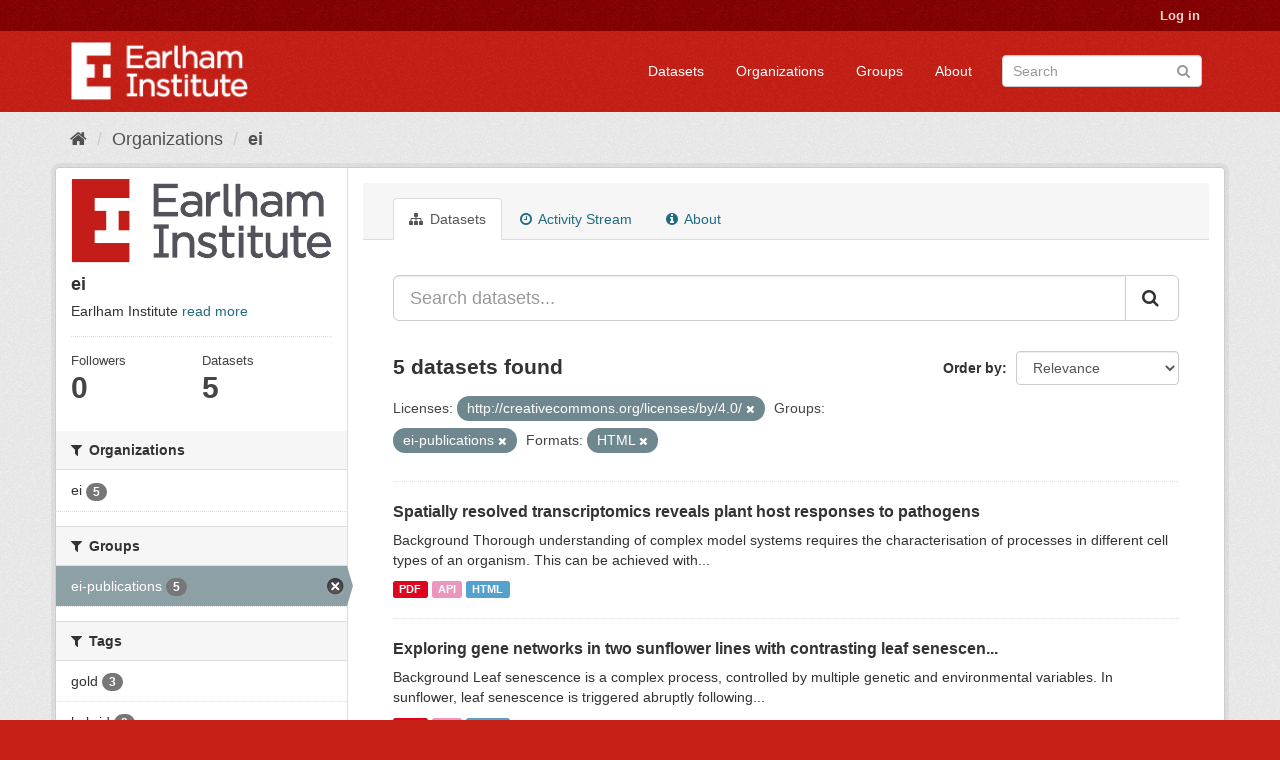

--- FILE ---
content_type: text/html; charset=utf-8
request_url: https://ckan.earlham.ac.uk/organization/ebb54f08-17d4-41b7-bb01-9b95ba884ba4?res_format=HTML&groups=ei-publications&license_id=http%3A%2F%2Fcreativecommons.org%2Flicenses%2Fby%2F4.0%2F
body_size: 40482
content:
<!DOCTYPE html>
<!--[if IE 9]> <html lang="en" class="ie9"> <![endif]-->
<!--[if gt IE 8]><!--> <html lang="en"> <!--<![endif]-->
  <head>
    <link rel="stylesheet" type="text/css" href="/fanstatic/vendor/:version:2020-11-16T14:51:17.68/select2/select2.css" />
<link rel="stylesheet" type="text/css" href="/fanstatic/css/:version:2020-11-16T14:51:16.50/red.min.css" />
<link rel="stylesheet" type="text/css" href="/fanstatic/vendor/:version:2020-11-16T14:51:17.68/font-awesome/css/font-awesome.min.css" />
<link rel="stylesheet" type="text/css" href="/fanstatic/ckanext-scheming/:version:2022-12-09T15:27:14.13/styles/scheming.css" />

    <meta charset="utf-8" />
      <meta name="generator" content="ckan 2.8.2" />
      <meta name="viewport" content="width=device-width, initial-scale=1.0">
    <title>ei - Organizations - CKAN</title>

    
    
  <link rel="shortcut icon" href="/base/images/ckan.ico" />
    
  <link rel="alternate" type="application/atom+xml" title="CKAN - Datasets in organization: ei" href="feed.organization?id=ei" />
<link rel="alternate" type="application/atom+xml" title="CKAN - Recent Revision History" href="/revision/list?days=1&amp;format=atom" />

  
      
    
  


    
      
      
    <style>
        .masthead {background-color: #C61F16;}

.media-heading{display: none}
.placeholder{}
.img-responsive{display:none}
.media-image{background: url("/base/images/frontpage.jpg");height: 450px}
.account-masthead {background-color: #850001;}
.site-footer {background-color: #C61F16;}
.module-content header p{font-style: oblique;}
.list-unstyled{border: 0}
body{ background-color: #C61F16;}
.account-masthead .account ul li {border-left: none}
      </style>
    
  </head>

  
  <body data-site-root="https://ckan.earlham.ac.uk/" data-locale-root="https://ckan.earlham.ac.uk/" >

    
    <div class="hide"><a href="#content">Skip to content</a></div>
  

  
     
<header class="account-masthead">
  <div class="container">
     
    <nav class="account not-authed">
      <ul class="list-unstyled">
        
        <li><a href="/user/login">Log in</a></li>
         
      </ul>
    </nav>
     
  </div>
</header>

<header class="navbar navbar-static-top masthead">
    
  <div class="container">
    <div class="navbar-right">
      <button data-target="#main-navigation-toggle" data-toggle="collapse" class="navbar-toggle collapsed" type="button">
        <span class="fa fa-bars"></span>
      </button>
    </div>
    <hgroup class="header-image navbar-left">
       
      <a class="logo" href="/"><img src="/uploads/admin/2019-05-07-145552.014527EI-double-whiteout-trans.png" alt="CKAN" title="CKAN" /></a>
       
    </hgroup>

    <div class="collapse navbar-collapse" id="main-navigation-toggle">
      
      <nav class="section navigation">
        <ul class="nav nav-pills">
           <li><a href="/dataset">Datasets</a></li><li><a href="/organization">Organizations</a></li><li><a href="/group">Groups</a></li><li><a href="/about">About</a></li> 
        </ul>
      </nav>
       
      <form class="section site-search simple-input" action="/dataset" method="get">
        <div class="field">
          <label for="field-sitewide-search">Search Datasets</label>
          <input id="field-sitewide-search" type="text" class="form-control" name="q" placeholder="Search" />
          <button class="btn-search" type="submit"><i class="fa fa-search"></i></button>
        </div>
      </form>
      
    </div>
  </div>
</header>

  
    <div role="main">
      <div id="content" class="container">
        
          
            <div class="flash-messages">
              
                
              
            </div>
          

          
            <div class="toolbar">
              
                
                  <ol class="breadcrumb">
                    
<li class="home"><a href="/"><i class="fa fa-home"></i><span> Home</span></a></li>
                    
  <li><a href="/organization">Organizations</a></li>
  <li class="active"><a class=" active" href="/organization/ei">ei</a></li>

                  </ol>
                
              
            </div>
          

          <div class="row wrapper">
            
            
            

            
              <aside class="secondary col-sm-3">
                
                
  




  
  <div class="module module-narrow module-shallow context-info">
    
    <section class="module-content">
      
      
        <div class="image">
          <a href="/organization/ei">
            <img src="https://ckan.earlham.ac.uk/uploads/group/2019-08-01-102542.599908EI-double-large-trans-highquality.png" width="200" alt="ei" />
          </a>
        </div>
      
      
      <h1 class="heading">ei
        
      </h1>
      
      
      
        <p>
          Earlham Institute
          <a href="/organization/about/ei">read more</a>
        </p>
      
      
      
        
        <div class="nums">
          <dl>
            <dt>Followers</dt>
            <dd data-module="followers-counter" data-module-id="ebb54f08-17d4-41b7-bb01-9b95ba884ba4" data-module-num_followers="0"><span>0</span></dd>
          </dl>
          <dl>
            <dt>Datasets</dt>
            <dd><span>5</span></dd>
          </dl>
        </div>
        
        
        <div class="follow_button">
          
        </div>
        
      
      
    </section>
  </div>
  
  
  <div class="filters">
    <div>
      
        

  
  
    
      
      
        <section class="module module-narrow module-shallow">
          
            <h2 class="module-heading">
              <i class="fa fa-filter"></i>
              
              Organizations
            </h2>
          
          
            
            
              <nav>
                <ul class="list-unstyled nav nav-simple nav-facet">
                  
                    
                    
                    
                    
                      <li class="nav-item">
                        <a href="/organization/ebb54f08-17d4-41b7-bb01-9b95ba884ba4?res_format=HTML&amp;groups=ei-publications&amp;license_id=http%3A%2F%2Fcreativecommons.org%2Flicenses%2Fby%2F4.0%2F&amp;organization=ei" title="">
                          <span class="item-label">ei</span>
                          <span class="hidden separator"> - </span>
                          <span class="item-count badge">5</span>
                        </a>
                      </li>
                  
                </ul>
              </nav>

              <p class="module-footer">
                
                  
                
              </p>
            
            
          
        </section>
      
    
  

      
        

  
  
    
      
      
        <section class="module module-narrow module-shallow">
          
            <h2 class="module-heading">
              <i class="fa fa-filter"></i>
              
              Groups
            </h2>
          
          
            
            
              <nav>
                <ul class="list-unstyled nav nav-simple nav-facet">
                  
                    
                    
                    
                    
                      <li class="nav-item active">
                        <a href="/organization/ebb54f08-17d4-41b7-bb01-9b95ba884ba4?res_format=HTML&amp;license_id=http%3A%2F%2Fcreativecommons.org%2Flicenses%2Fby%2F4.0%2F" title="">
                          <span class="item-label">ei-publications</span>
                          <span class="hidden separator"> - </span>
                          <span class="item-count badge">5</span>
                        </a>
                      </li>
                  
                </ul>
              </nav>

              <p class="module-footer">
                
                  
                
              </p>
            
            
          
        </section>
      
    
  

      
        

  
  
    
      
      
        <section class="module module-narrow module-shallow">
          
            <h2 class="module-heading">
              <i class="fa fa-filter"></i>
              
              Tags
            </h2>
          
          
            
            
              <nav>
                <ul class="list-unstyled nav nav-simple nav-facet">
                  
                    
                    
                    
                    
                      <li class="nav-item">
                        <a href="/organization/ebb54f08-17d4-41b7-bb01-9b95ba884ba4?res_format=HTML&amp;groups=ei-publications&amp;license_id=http%3A%2F%2Fcreativecommons.org%2Flicenses%2Fby%2F4.0%2F&amp;tags=gold" title="">
                          <span class="item-label">gold</span>
                          <span class="hidden separator"> - </span>
                          <span class="item-count badge">3</span>
                        </a>
                      </li>
                  
                    
                    
                    
                    
                      <li class="nav-item">
                        <a href="/organization/ebb54f08-17d4-41b7-bb01-9b95ba884ba4?res_format=HTML&amp;tags=hybrid&amp;groups=ei-publications&amp;license_id=http%3A%2F%2Fcreativecommons.org%2Flicenses%2Fby%2F4.0%2F" title="">
                          <span class="item-label">hybrid</span>
                          <span class="hidden separator"> - </span>
                          <span class="item-count badge">2</span>
                        </a>
                      </li>
                  
                </ul>
              </nav>

              <p class="module-footer">
                
                  
                
              </p>
            
            
          
        </section>
      
    
  

      
        

  
  
    
      
      
        <section class="module module-narrow module-shallow">
          
            <h2 class="module-heading">
              <i class="fa fa-filter"></i>
              
              Formats
            </h2>
          
          
            
            
              <nav>
                <ul class="list-unstyled nav nav-simple nav-facet">
                  
                    
                    
                    
                    
                      <li class="nav-item">
                        <a href="/organization/ebb54f08-17d4-41b7-bb01-9b95ba884ba4?res_format=HTML&amp;res_format=API&amp;groups=ei-publications&amp;license_id=http%3A%2F%2Fcreativecommons.org%2Flicenses%2Fby%2F4.0%2F" title="">
                          <span class="item-label">API</span>
                          <span class="hidden separator"> - </span>
                          <span class="item-count badge">5</span>
                        </a>
                      </li>
                  
                    
                    
                    
                    
                      <li class="nav-item active">
                        <a href="/organization/ebb54f08-17d4-41b7-bb01-9b95ba884ba4?groups=ei-publications&amp;license_id=http%3A%2F%2Fcreativecommons.org%2Flicenses%2Fby%2F4.0%2F" title="">
                          <span class="item-label">HTML</span>
                          <span class="hidden separator"> - </span>
                          <span class="item-count badge">5</span>
                        </a>
                      </li>
                  
                    
                    
                    
                    
                      <li class="nav-item">
                        <a href="/organization/ebb54f08-17d4-41b7-bb01-9b95ba884ba4?res_format=HTML&amp;groups=ei-publications&amp;license_id=http%3A%2F%2Fcreativecommons.org%2Flicenses%2Fby%2F4.0%2F&amp;res_format=PDF" title="">
                          <span class="item-label">PDF</span>
                          <span class="hidden separator"> - </span>
                          <span class="item-count badge">5</span>
                        </a>
                      </li>
                  
                </ul>
              </nav>

              <p class="module-footer">
                
                  
                
              </p>
            
            
          
        </section>
      
    
  

      
        

  
  
    
      
      
        <section class="module module-narrow module-shallow">
          
            <h2 class="module-heading">
              <i class="fa fa-filter"></i>
              
              Licenses
            </h2>
          
          
            
            
              <nav>
                <ul class="list-unstyled nav nav-simple nav-facet">
                  
                    
                    
                    
                    
                      <li class="nav-item active">
                        <a href="/organization/ebb54f08-17d4-41b7-bb01-9b95ba884ba4?res_format=HTML&amp;groups=ei-publications" title="http://creativecommons.org/licenses/by/4.0/">
                          <span class="item-label">http://creativecomm...</span>
                          <span class="hidden separator"> - </span>
                          <span class="item-count badge">5</span>
                        </a>
                      </li>
                  
                </ul>
              </nav>

              <p class="module-footer">
                
                  
                
              </p>
            
            
          
        </section>
      
    
  

      
    </div>
    <a class="close no-text hide-filters"><i class="fa fa-times-circle"></i><span class="text">close</span></a>
  </div>


              </aside>
            

            
              <div class="primary col-sm-9 col-xs-12">
                
                
                  <article class="module">
                    
                      <header class="module-content page-header">
                        
                        <ul class="nav nav-tabs">
                          
  <li class="active"><a href="/organization/ei"><i class="fa fa-sitemap"></i> Datasets</a></li>
  <li><a href="/organization/activity/ei/0"><i class="fa fa-clock-o"></i> Activity Stream</a></li>
  <li><a href="/organization/about/ei"><i class="fa fa-info-circle"></i> About</a></li>

                        </ul>
                      </header>
                    
                    <div class="module-content">
                      
                      
    
      
      
      







<form id="organization-datasets-search-form" class="search-form" method="get" data-module="select-switch">

  
    <div class="input-group search-input-group">
      <input aria-label="Search datasets..." id="field-giant-search" type="text" class="form-control input-lg" name="q" value="" autocomplete="off" placeholder="Search datasets...">
      
      <span class="input-group-btn">
        <button class="btn btn-default btn-lg" type="submit" value="search">
          <i class="fa fa-search"></i>
        </button>
      </span>
      
    </div>
  

  
    <span>
  
  

  
  
  
  <input type="hidden" name="res_format" value="HTML" />
  
  
  
  
  
  <input type="hidden" name="groups" value="ei-publications" />
  
  
  
  
  
  <input type="hidden" name="license_id" value="http://creativecommons.org/licenses/by/4.0/" />
  
  
  
  </span>
  

  
    
      <div class="form-select form-group control-order-by">
        <label for="field-order-by">Order by</label>
        <select id="field-order-by" name="sort" class="form-control">
          
            
              <option value="score desc, metadata_modified desc">Relevance</option>
            
          
            
              <option value="title_string asc">Name Ascending</option>
            
          
            
              <option value="title_string desc">Name Descending</option>
            
          
            
              <option value="metadata_modified desc">Last Modified</option>
            
          
            
              <option value="views_recent desc">Popular</option>
            
          
        </select>
        
        <button class="btn btn-default js-hide" type="submit">Go</button>
        
      </div>
    
  

  
    
      <h2>

  
  
  
  

5 datasets found</h2>
    
  

  
    
      <p class="filter-list">
        
          
          <span class="facet">Licenses:</span>
          
            <span class="filtered pill">http://creativecommons.org/licenses/by/4.0/
              <a href="/organization/ei?res_format=HTML&amp;groups=ei-publications" class="remove" title="Remove"><i class="fa fa-times"></i></a>
            </span>
          
        
          
          <span class="facet">Groups:</span>
          
            <span class="filtered pill">ei-publications
              <a href="/organization/ei?res_format=HTML&amp;license_id=http%3A%2F%2Fcreativecommons.org%2Flicenses%2Fby%2F4.0%2F" class="remove" title="Remove"><i class="fa fa-times"></i></a>
            </span>
          
        
          
          <span class="facet">Formats:</span>
          
            <span class="filtered pill">HTML
              <a href="/organization/ei?groups=ei-publications&amp;license_id=http%3A%2F%2Fcreativecommons.org%2Flicenses%2Fby%2F4.0%2F" class="remove" title="Remove"><i class="fa fa-times"></i></a>
            </span>
          
        
      </p>
      <a class="show-filters btn btn-default">Filter Results</a>
    
  

</form>




    
  
    
      

  
    <ul class="dataset-list list-unstyled">
    	
	      
	        






  <li class="dataset-item">
    
      <div class="dataset-content">
        
          <h3 class="dataset-heading">
            
              
            
            
              <a href="/dataset/7d924ec0-d5b1-4003-b915-6696e4bbf311">Spatially resolved transcriptomics reveals plant host responses to pathogens</a>
            
            
              
              
            
          </h3>
        
        
          
        
        
          
            <div>Background
Thorough understanding of complex model systems requires the characterisation of processes in different cell types of an organism. This can be achieved with...</div>
          
        
      </div>
      
        
          
            <ul class="dataset-resources list-unstyled">
              
                
                <li>
                  <a href="/dataset/7d924ec0-d5b1-4003-b915-6696e4bbf311" class="label label-default" data-format="pdf">PDF</a>
                </li>
                
                <li>
                  <a href="/dataset/7d924ec0-d5b1-4003-b915-6696e4bbf311" class="label label-default" data-format="api">API</a>
                </li>
                
                <li>
                  <a href="/dataset/7d924ec0-d5b1-4003-b915-6696e4bbf311" class="label label-default" data-format="html">HTML</a>
                </li>
                
              
            </ul>
          
        
      
    
  </li>

	      
	        






  <li class="dataset-item">
    
      <div class="dataset-content">
        
          <h3 class="dataset-heading">
            
              
            
            
              <a href="/dataset/0694b915-4ce1-447b-bec2-30ba715f9a1f">Exploring gene networks in two sunflower lines with contrasting leaf senescen...</a>
            
            
              
              
            
          </h3>
        
        
          
        
        
          
            <div>Background
Leaf senescence is a complex process, controlled by multiple genetic and environmental variables. In sunflower, leaf senescence is triggered abruptly following...</div>
          
        
      </div>
      
        
          
            <ul class="dataset-resources list-unstyled">
              
                
                <li>
                  <a href="/dataset/0694b915-4ce1-447b-bec2-30ba715f9a1f" class="label label-default" data-format="pdf">PDF</a>
                </li>
                
                <li>
                  <a href="/dataset/0694b915-4ce1-447b-bec2-30ba715f9a1f" class="label label-default" data-format="api">API</a>
                </li>
                
                <li>
                  <a href="/dataset/0694b915-4ce1-447b-bec2-30ba715f9a1f" class="label label-default" data-format="html">HTML</a>
                </li>
                
              
            </ul>
          
        
      
    
  </li>

	      
	        






  <li class="dataset-item">
    
      <div class="dataset-content">
        
          <h3 class="dataset-heading">
            
              
            
            
              <a href="/dataset/39f6bb87-6c99-46d5-b73d-27a670241942">A modified sequence capture approach allowing standard and methylation analys...</a>
            
            
              
              
            
          </h3>
        
        
          
        
        
          
            <div>Bread wheat has a large complex genome that makes whole genome resequencing costly. Therefore, genome complexity reduction techniques such as sequence capture make re-sequencing...</div>
          
        
      </div>
      
        
          
            <ul class="dataset-resources list-unstyled">
              
                
                <li>
                  <a href="/dataset/39f6bb87-6c99-46d5-b73d-27a670241942" class="label label-default" data-format="pdf">PDF</a>
                </li>
                
                <li>
                  <a href="/dataset/39f6bb87-6c99-46d5-b73d-27a670241942" class="label label-default" data-format="api">API</a>
                </li>
                
                <li>
                  <a href="/dataset/39f6bb87-6c99-46d5-b73d-27a670241942" class="label label-default" data-format="html">HTML</a>
                </li>
                
              
            </ul>
          
        
      
    
  </li>

	      
	        






  <li class="dataset-item">
    
      <div class="dataset-content">
        
          <h3 class="dataset-heading">
            
              
            
            
              <a href="/dataset/67699da2-b36c-4feb-91c7-96aa7725a224">A world of opportunities with nanopore sequencing</a>
            
            
              
              
            
          </h3>
        
        
          
        
        
          
            <div>Oxford Nanopore Technologies' MinION sequencer was launched in pre-release form in 2014 and represents an exciting new sequencing paradigm. The device offers multi-kilobase...</div>
          
        
      </div>
      
        
          
            <ul class="dataset-resources list-unstyled">
              
                
                <li>
                  <a href="/dataset/67699da2-b36c-4feb-91c7-96aa7725a224" class="label label-default" data-format="pdf">PDF</a>
                </li>
                
                <li>
                  <a href="/dataset/67699da2-b36c-4feb-91c7-96aa7725a224" class="label label-default" data-format="api">API</a>
                </li>
                
                <li>
                  <a href="/dataset/67699da2-b36c-4feb-91c7-96aa7725a224" class="label label-default" data-format="html">HTML</a>
                </li>
                
              
            </ul>
          
        
      
    
  </li>

	      
	        






  <li class="dataset-item">
    
      <div class="dataset-content">
        
          <h3 class="dataset-heading">
            
              
            
            
              <a href="/dataset/6022476e-969b-48e3-a74e-204a231ae791">New approaches for assembly of short-read metagenomic data</a>
            
            
              
              
            
          </h3>
        
        
          
        
        
          
            <div>In recent years, the use of longer-range read data combined with advances in assembly algorithms has stimulated big improvements in the contiguity and quality of genome...</div>
          
        
      </div>
      
        
          
            <ul class="dataset-resources list-unstyled">
              
                
                <li>
                  <a href="/dataset/6022476e-969b-48e3-a74e-204a231ae791" class="label label-default" data-format="pdf">PDF</a>
                </li>
                
                <li>
                  <a href="/dataset/6022476e-969b-48e3-a74e-204a231ae791" class="label label-default" data-format="api">API</a>
                </li>
                
                <li>
                  <a href="/dataset/6022476e-969b-48e3-a74e-204a231ae791" class="label label-default" data-format="html">HTML</a>
                </li>
                
              
            </ul>
          
        
      
    
  </li>

	      
	    
    </ul>
  

    
  
  
    
  

                    </div>
                  </article>
                
              </div>
            
          </div>
        
      </div>
    </div>
  
    <footer class="site-footer">
  <div class="container">
    
    <div class="row">
      <div class="col-md-8 footer-links">
        
          <ul class="list-unstyled">
            
              <li><a href="/about">About CKAN</a></li>
            
          </ul>
          <ul class="list-unstyled">
            
              
              <li><a href="http://docs.ckan.org/en/2.8/api/">CKAN API</a></li>
              <li><a href="http://www.ckan.org/">CKAN Association</a></li>
              <li><a href="http://www.opendefinition.org/okd/"><img src="/base/images/od_80x15_blue.png" alt="Open Data"></a></li>
            
          </ul>
        
      </div>
      <div class="col-md-4 attribution">
        
          <p><strong>Powered by</strong> <a class="hide-text ckan-footer-logo" href="http://ckan.org">CKAN</a></p>
        
        
          
<form class="form-inline form-select lang-select" action="/util/redirect" data-module="select-switch" method="POST">
  <label for="field-lang-select">Language</label>
  <select id="field-lang-select" name="url" data-module="autocomplete" data-module-dropdown-class="lang-dropdown" data-module-container-class="lang-container">
    
      <option value="/en/organization/ebb54f08-17d4-41b7-bb01-9b95ba884ba4?res_format=HTML&amp;groups=ei-publications&amp;license_id=http%3A%2F%2Fcreativecommons.org%2Flicenses%2Fby%2F4.0%2F" selected="selected">
        English
      </option>
    
      <option value="/pt_BR/organization/ebb54f08-17d4-41b7-bb01-9b95ba884ba4?res_format=HTML&amp;groups=ei-publications&amp;license_id=http%3A%2F%2Fcreativecommons.org%2Flicenses%2Fby%2F4.0%2F" >
        português (Brasil)
      </option>
    
      <option value="/ja/organization/ebb54f08-17d4-41b7-bb01-9b95ba884ba4?res_format=HTML&amp;groups=ei-publications&amp;license_id=http%3A%2F%2Fcreativecommons.org%2Flicenses%2Fby%2F4.0%2F" >
        日本語
      </option>
    
      <option value="/it/organization/ebb54f08-17d4-41b7-bb01-9b95ba884ba4?res_format=HTML&amp;groups=ei-publications&amp;license_id=http%3A%2F%2Fcreativecommons.org%2Flicenses%2Fby%2F4.0%2F" >
        italiano
      </option>
    
      <option value="/cs_CZ/organization/ebb54f08-17d4-41b7-bb01-9b95ba884ba4?res_format=HTML&amp;groups=ei-publications&amp;license_id=http%3A%2F%2Fcreativecommons.org%2Flicenses%2Fby%2F4.0%2F" >
        čeština (Česká republika)
      </option>
    
      <option value="/ca/organization/ebb54f08-17d4-41b7-bb01-9b95ba884ba4?res_format=HTML&amp;groups=ei-publications&amp;license_id=http%3A%2F%2Fcreativecommons.org%2Flicenses%2Fby%2F4.0%2F" >
        català
      </option>
    
      <option value="/es/organization/ebb54f08-17d4-41b7-bb01-9b95ba884ba4?res_format=HTML&amp;groups=ei-publications&amp;license_id=http%3A%2F%2Fcreativecommons.org%2Flicenses%2Fby%2F4.0%2F" >
        español
      </option>
    
      <option value="/fr/organization/ebb54f08-17d4-41b7-bb01-9b95ba884ba4?res_format=HTML&amp;groups=ei-publications&amp;license_id=http%3A%2F%2Fcreativecommons.org%2Flicenses%2Fby%2F4.0%2F" >
        français
      </option>
    
      <option value="/el/organization/ebb54f08-17d4-41b7-bb01-9b95ba884ba4?res_format=HTML&amp;groups=ei-publications&amp;license_id=http%3A%2F%2Fcreativecommons.org%2Flicenses%2Fby%2F4.0%2F" >
        Ελληνικά
      </option>
    
      <option value="/sv/organization/ebb54f08-17d4-41b7-bb01-9b95ba884ba4?res_format=HTML&amp;groups=ei-publications&amp;license_id=http%3A%2F%2Fcreativecommons.org%2Flicenses%2Fby%2F4.0%2F" >
        svenska
      </option>
    
      <option value="/sr/organization/ebb54f08-17d4-41b7-bb01-9b95ba884ba4?res_format=HTML&amp;groups=ei-publications&amp;license_id=http%3A%2F%2Fcreativecommons.org%2Flicenses%2Fby%2F4.0%2F" >
        српски
      </option>
    
      <option value="/no/organization/ebb54f08-17d4-41b7-bb01-9b95ba884ba4?res_format=HTML&amp;groups=ei-publications&amp;license_id=http%3A%2F%2Fcreativecommons.org%2Flicenses%2Fby%2F4.0%2F" >
        norsk bokmål (Norge)
      </option>
    
      <option value="/sk/organization/ebb54f08-17d4-41b7-bb01-9b95ba884ba4?res_format=HTML&amp;groups=ei-publications&amp;license_id=http%3A%2F%2Fcreativecommons.org%2Flicenses%2Fby%2F4.0%2F" >
        slovenčina
      </option>
    
      <option value="/fi/organization/ebb54f08-17d4-41b7-bb01-9b95ba884ba4?res_format=HTML&amp;groups=ei-publications&amp;license_id=http%3A%2F%2Fcreativecommons.org%2Flicenses%2Fby%2F4.0%2F" >
        suomi
      </option>
    
      <option value="/ru/organization/ebb54f08-17d4-41b7-bb01-9b95ba884ba4?res_format=HTML&amp;groups=ei-publications&amp;license_id=http%3A%2F%2Fcreativecommons.org%2Flicenses%2Fby%2F4.0%2F" >
        русский
      </option>
    
      <option value="/de/organization/ebb54f08-17d4-41b7-bb01-9b95ba884ba4?res_format=HTML&amp;groups=ei-publications&amp;license_id=http%3A%2F%2Fcreativecommons.org%2Flicenses%2Fby%2F4.0%2F" >
        Deutsch
      </option>
    
      <option value="/pl/organization/ebb54f08-17d4-41b7-bb01-9b95ba884ba4?res_format=HTML&amp;groups=ei-publications&amp;license_id=http%3A%2F%2Fcreativecommons.org%2Flicenses%2Fby%2F4.0%2F" >
        polski
      </option>
    
      <option value="/nl/organization/ebb54f08-17d4-41b7-bb01-9b95ba884ba4?res_format=HTML&amp;groups=ei-publications&amp;license_id=http%3A%2F%2Fcreativecommons.org%2Flicenses%2Fby%2F4.0%2F" >
        Nederlands
      </option>
    
      <option value="/bg/organization/ebb54f08-17d4-41b7-bb01-9b95ba884ba4?res_format=HTML&amp;groups=ei-publications&amp;license_id=http%3A%2F%2Fcreativecommons.org%2Flicenses%2Fby%2F4.0%2F" >
        български
      </option>
    
      <option value="/ko_KR/organization/ebb54f08-17d4-41b7-bb01-9b95ba884ba4?res_format=HTML&amp;groups=ei-publications&amp;license_id=http%3A%2F%2Fcreativecommons.org%2Flicenses%2Fby%2F4.0%2F" >
        한국어 (대한민국)
      </option>
    
      <option value="/hu/organization/ebb54f08-17d4-41b7-bb01-9b95ba884ba4?res_format=HTML&amp;groups=ei-publications&amp;license_id=http%3A%2F%2Fcreativecommons.org%2Flicenses%2Fby%2F4.0%2F" >
        magyar
      </option>
    
      <option value="/sl/organization/ebb54f08-17d4-41b7-bb01-9b95ba884ba4?res_format=HTML&amp;groups=ei-publications&amp;license_id=http%3A%2F%2Fcreativecommons.org%2Flicenses%2Fby%2F4.0%2F" >
        slovenščina
      </option>
    
      <option value="/lv/organization/ebb54f08-17d4-41b7-bb01-9b95ba884ba4?res_format=HTML&amp;groups=ei-publications&amp;license_id=http%3A%2F%2Fcreativecommons.org%2Flicenses%2Fby%2F4.0%2F" >
        latviešu
      </option>
    
      <option value="/ne/organization/ebb54f08-17d4-41b7-bb01-9b95ba884ba4?res_format=HTML&amp;groups=ei-publications&amp;license_id=http%3A%2F%2Fcreativecommons.org%2Flicenses%2Fby%2F4.0%2F" >
        नेपाली
      </option>
    
      <option value="/uk_UA/organization/ebb54f08-17d4-41b7-bb01-9b95ba884ba4?res_format=HTML&amp;groups=ei-publications&amp;license_id=http%3A%2F%2Fcreativecommons.org%2Flicenses%2Fby%2F4.0%2F" >
        українська (Україна)
      </option>
    
      <option value="/km/organization/ebb54f08-17d4-41b7-bb01-9b95ba884ba4?res_format=HTML&amp;groups=ei-publications&amp;license_id=http%3A%2F%2Fcreativecommons.org%2Flicenses%2Fby%2F4.0%2F" >
        ខ្មែរ
      </option>
    
      <option value="/fa_IR/organization/ebb54f08-17d4-41b7-bb01-9b95ba884ba4?res_format=HTML&amp;groups=ei-publications&amp;license_id=http%3A%2F%2Fcreativecommons.org%2Flicenses%2Fby%2F4.0%2F" >
        فارسی (ایران)
      </option>
    
      <option value="/sq/organization/ebb54f08-17d4-41b7-bb01-9b95ba884ba4?res_format=HTML&amp;groups=ei-publications&amp;license_id=http%3A%2F%2Fcreativecommons.org%2Flicenses%2Fby%2F4.0%2F" >
        shqip
      </option>
    
      <option value="/tr/organization/ebb54f08-17d4-41b7-bb01-9b95ba884ba4?res_format=HTML&amp;groups=ei-publications&amp;license_id=http%3A%2F%2Fcreativecommons.org%2Flicenses%2Fby%2F4.0%2F" >
        Türkçe
      </option>
    
      <option value="/es_AR/organization/ebb54f08-17d4-41b7-bb01-9b95ba884ba4?res_format=HTML&amp;groups=ei-publications&amp;license_id=http%3A%2F%2Fcreativecommons.org%2Flicenses%2Fby%2F4.0%2F" >
        español (Argentina)
      </option>
    
      <option value="/gl/organization/ebb54f08-17d4-41b7-bb01-9b95ba884ba4?res_format=HTML&amp;groups=ei-publications&amp;license_id=http%3A%2F%2Fcreativecommons.org%2Flicenses%2Fby%2F4.0%2F" >
        galego
      </option>
    
      <option value="/vi/organization/ebb54f08-17d4-41b7-bb01-9b95ba884ba4?res_format=HTML&amp;groups=ei-publications&amp;license_id=http%3A%2F%2Fcreativecommons.org%2Flicenses%2Fby%2F4.0%2F" >
        Tiếng Việt
      </option>
    
      <option value="/ar/organization/ebb54f08-17d4-41b7-bb01-9b95ba884ba4?res_format=HTML&amp;groups=ei-publications&amp;license_id=http%3A%2F%2Fcreativecommons.org%2Flicenses%2Fby%2F4.0%2F" >
        العربية
      </option>
    
      <option value="/id/organization/ebb54f08-17d4-41b7-bb01-9b95ba884ba4?res_format=HTML&amp;groups=ei-publications&amp;license_id=http%3A%2F%2Fcreativecommons.org%2Flicenses%2Fby%2F4.0%2F" >
        Indonesia
      </option>
    
      <option value="/lt/organization/ebb54f08-17d4-41b7-bb01-9b95ba884ba4?res_format=HTML&amp;groups=ei-publications&amp;license_id=http%3A%2F%2Fcreativecommons.org%2Flicenses%2Fby%2F4.0%2F" >
        lietuvių
      </option>
    
      <option value="/mk/organization/ebb54f08-17d4-41b7-bb01-9b95ba884ba4?res_format=HTML&amp;groups=ei-publications&amp;license_id=http%3A%2F%2Fcreativecommons.org%2Flicenses%2Fby%2F4.0%2F" >
        македонски
      </option>
    
      <option value="/en_AU/organization/ebb54f08-17d4-41b7-bb01-9b95ba884ba4?res_format=HTML&amp;groups=ei-publications&amp;license_id=http%3A%2F%2Fcreativecommons.org%2Flicenses%2Fby%2F4.0%2F" >
        English (Australia)
      </option>
    
      <option value="/th/organization/ebb54f08-17d4-41b7-bb01-9b95ba884ba4?res_format=HTML&amp;groups=ei-publications&amp;license_id=http%3A%2F%2Fcreativecommons.org%2Flicenses%2Fby%2F4.0%2F" >
        ไทย
      </option>
    
      <option value="/mn_MN/organization/ebb54f08-17d4-41b7-bb01-9b95ba884ba4?res_format=HTML&amp;groups=ei-publications&amp;license_id=http%3A%2F%2Fcreativecommons.org%2Flicenses%2Fby%2F4.0%2F" >
        монгол (Монгол)
      </option>
    
      <option value="/ro/organization/ebb54f08-17d4-41b7-bb01-9b95ba884ba4?res_format=HTML&amp;groups=ei-publications&amp;license_id=http%3A%2F%2Fcreativecommons.org%2Flicenses%2Fby%2F4.0%2F" >
        română
      </option>
    
      <option value="/da_DK/organization/ebb54f08-17d4-41b7-bb01-9b95ba884ba4?res_format=HTML&amp;groups=ei-publications&amp;license_id=http%3A%2F%2Fcreativecommons.org%2Flicenses%2Fby%2F4.0%2F" >
        dansk (Danmark)
      </option>
    
      <option value="/hr/organization/ebb54f08-17d4-41b7-bb01-9b95ba884ba4?res_format=HTML&amp;groups=ei-publications&amp;license_id=http%3A%2F%2Fcreativecommons.org%2Flicenses%2Fby%2F4.0%2F" >
        hrvatski
      </option>
    
      <option value="/sr_Latn/organization/ebb54f08-17d4-41b7-bb01-9b95ba884ba4?res_format=HTML&amp;groups=ei-publications&amp;license_id=http%3A%2F%2Fcreativecommons.org%2Flicenses%2Fby%2F4.0%2F" >
        srpski (latinica)
      </option>
    
      <option value="/zh_TW/organization/ebb54f08-17d4-41b7-bb01-9b95ba884ba4?res_format=HTML&amp;groups=ei-publications&amp;license_id=http%3A%2F%2Fcreativecommons.org%2Flicenses%2Fby%2F4.0%2F" >
        中文 (繁體, 台灣)
      </option>
    
      <option value="/tl/organization/ebb54f08-17d4-41b7-bb01-9b95ba884ba4?res_format=HTML&amp;groups=ei-publications&amp;license_id=http%3A%2F%2Fcreativecommons.org%2Flicenses%2Fby%2F4.0%2F" >
        Filipino (Pilipinas)
      </option>
    
      <option value="/pt_PT/organization/ebb54f08-17d4-41b7-bb01-9b95ba884ba4?res_format=HTML&amp;groups=ei-publications&amp;license_id=http%3A%2F%2Fcreativecommons.org%2Flicenses%2Fby%2F4.0%2F" >
        português (Portugal)
      </option>
    
      <option value="/uk/organization/ebb54f08-17d4-41b7-bb01-9b95ba884ba4?res_format=HTML&amp;groups=ei-publications&amp;license_id=http%3A%2F%2Fcreativecommons.org%2Flicenses%2Fby%2F4.0%2F" >
        українська
      </option>
    
      <option value="/he/organization/ebb54f08-17d4-41b7-bb01-9b95ba884ba4?res_format=HTML&amp;groups=ei-publications&amp;license_id=http%3A%2F%2Fcreativecommons.org%2Flicenses%2Fby%2F4.0%2F" >
        עברית
      </option>
    
      <option value="/is/organization/ebb54f08-17d4-41b7-bb01-9b95ba884ba4?res_format=HTML&amp;groups=ei-publications&amp;license_id=http%3A%2F%2Fcreativecommons.org%2Flicenses%2Fby%2F4.0%2F" >
        íslenska
      </option>
    
      <option value="/zh_CN/organization/ebb54f08-17d4-41b7-bb01-9b95ba884ba4?res_format=HTML&amp;groups=ei-publications&amp;license_id=http%3A%2F%2Fcreativecommons.org%2Flicenses%2Fby%2F4.0%2F" >
        中文 (简体, 中国)
      </option>
    
  </select>
  <button class="btn btn-default js-hide" type="submit">Go</button>
</form>
        
      </div>
    </div>
    
  </div>

  
    
  
</footer>
  
    
    
    
      
    
  
    

      
  <script>document.getElementsByTagName('html')[0].className += ' js';</script>
<script type="text/javascript" src="/fanstatic/vendor/:version:2020-11-16T14:51:17.68/jquery.min.js"></script>
<script type="text/javascript" src="/fanstatic/vendor/:version:2020-11-16T14:51:17.68/:bundle:bootstrap/js/bootstrap.min.js;jed.min.js;moment-with-locales.js;select2/select2.min.js"></script>
<script type="text/javascript" src="/fanstatic/base/:version:2020-11-16T14:51:16.99/:bundle:plugins/jquery.inherit.min.js;plugins/jquery.proxy-all.min.js;plugins/jquery.url-helpers.min.js;plugins/jquery.date-helpers.min.js;plugins/jquery.slug.min.js;plugins/jquery.slug-preview.min.js;plugins/jquery.truncator.min.js;plugins/jquery.masonry.min.js;plugins/jquery.form-warning.min.js;plugins/jquery.images-loaded.min.js;sandbox.min.js;module.min.js;pubsub.min.js;client.min.js;notify.min.js;i18n.min.js;main.min.js;modules/select-switch.min.js;modules/slug-preview.min.js;modules/basic-form.min.js;modules/confirm-action.min.js;modules/api-info.min.js;modules/autocomplete.min.js;modules/custom-fields.min.js;modules/data-viewer.min.js;modules/table-selectable-rows.min.js;modules/resource-form.min.js;modules/resource-upload-field.min.js;modules/resource-reorder.min.js;modules/resource-view-reorder.min.js;modules/follow.min.js;modules/activity-stream.min.js;modules/dashboard.min.js;modules/resource-view-embed.min.js;view-filters.min.js;modules/resource-view-filters-form.min.js;modules/resource-view-filters.min.js;modules/table-toggle-more.min.js;modules/dataset-visibility.min.js;modules/media-grid.min.js;modules/image-upload.min.js;modules/followers-counter.min.js"></script>
<script type="text/javascript" src="/fanstatic/base/:version:2020-11-16T14:51:16.99/tracking.min.js"></script></body>
</html>